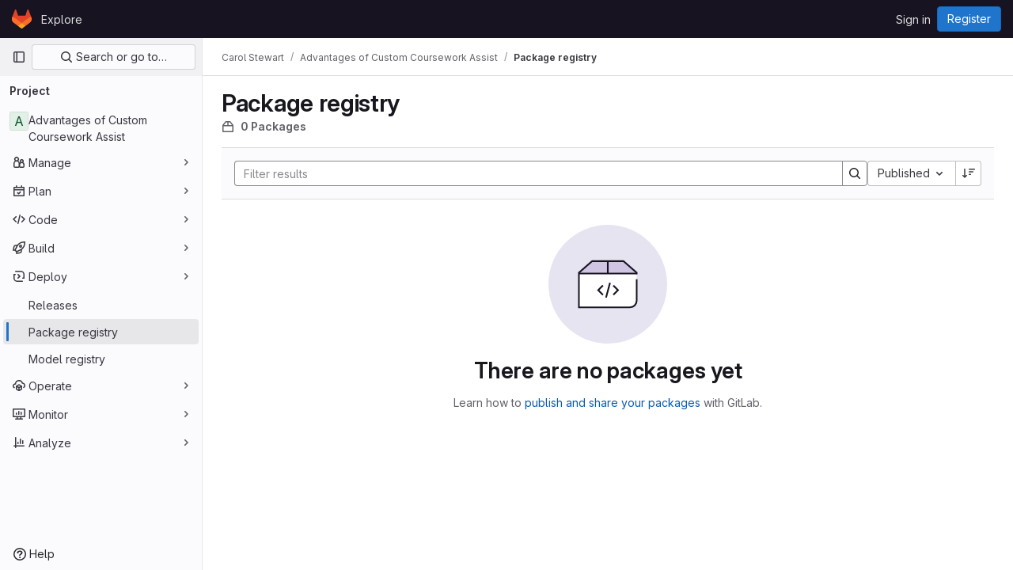

--- FILE ---
content_type: text/javascript; charset=utf-8
request_url: https://repo.getmonero.org/assets/webpack/commons-pages.groups.harbor.repositories-pages.groups.infrastructure_registry.index-pages.groups.pac-c6a27c85.612259d3.chunk.js
body_size: 13974
content:
(this.webpackJsonp=this.webpackJsonp||[]).push([[38,28,103],{"+p8b":function(t,e){t.exports=function(t){return t&&t.length?t[0]:void 0}},"/eF7":function(t,e,n){var r=n("omPs"),i=n("LlRA"),s=n("1/+g"),o=n("LK1c"),a=n("qifX"),l=n("iNcF"),u=n("qmgT"),c=n("gO+Z"),d=n("mqi7"),h=n("1sa0"),p=n("5TiC"),g=n("ZB1U"),f=n("aYTY"),v=n("90A/"),m=n("z9/d"),y=n("P/Kr"),b=n("FBB6"),k=n("dOWE"),x=n("XCkn"),S=n("2rze"),T=n("/NDV"),w=n("UwPs"),A={};A["[object Arguments]"]=A["[object Array]"]=A["[object ArrayBuffer]"]=A["[object DataView]"]=A["[object Boolean]"]=A["[object Date]"]=A["[object Float32Array]"]=A["[object Float64Array]"]=A["[object Int8Array]"]=A["[object Int16Array]"]=A["[object Int32Array]"]=A["[object Map]"]=A["[object Number]"]=A["[object Object]"]=A["[object RegExp]"]=A["[object Set]"]=A["[object String]"]=A["[object Symbol]"]=A["[object Uint8Array]"]=A["[object Uint8ClampedArray]"]=A["[object Uint16Array]"]=A["[object Uint32Array]"]=!0,A["[object Error]"]=A["[object Function]"]=A["[object WeakMap]"]=!1,t.exports=function t(e,n,I,_,B,O){var j,C=1&n,$=2&n,V=4&n;if(I&&(j=B?I(e,_,B,O):I(e)),void 0!==j)return j;if(!x(e))return e;var q=y(e);if(q){if(j=f(e),!C)return u(e,j)}else{var P=g(e),F="[object Function]"==P||"[object GeneratorFunction]"==P;if(b(e))return l(e,C);if("[object Object]"==P||"[object Arguments]"==P||F&&!B){if(j=$||F?{}:m(e),!C)return $?d(e,a(j,e)):c(e,o(j,e))}else{if(!A[P])return B?e:{};j=v(e,P,C)}}O||(O=new r);var L=O.get(e);if(L)return L;O.set(e,j),S(e)?e.forEach((function(r){j.add(t(r,n,I,r,e,O))})):k(e)&&e.forEach((function(r,i){j.set(i,t(r,n,I,i,e,O))}));var D=q?void 0:(V?$?p:h:$?w:T)(e);return i(D||e,(function(r,i){D&&(r=e[i=r]),s(j,i,t(r,n,I,i,e,O))})),j}},"1fc5":function(t,e,n){"use strict";n.d(e,"a",(function(){return s}));var r=n("Pyw5");const i={name:"GlButtonGroup",props:{vertical:{type:Boolean,required:!1,default:!1}}};const s=n.n(r)()({render:function(){var t=this.$createElement;return(this._self._c||t)("div",this._g({class:this.vertical?"gl-button-group-vertical btn-group-vertical":"gl-button-group btn-group",attrs:{role:"group"}},this.$listeners),[this._t("default")],2)},staticRenderFns:[]},void 0,i,void 0,!1,void 0,!1,void 0,void 0,void 0)},"2Z5c":function(t,e,n){"use strict";n.d(e,"a",(function(){return S}));var r=n("VNnR"),i=n.n(r),s=n("l9Jy"),o=n.n(s),a=n("onSc"),l=n("lHJB"),u=n("s1D3"),c=n("t1Vs"),d=n("e67P"),h=n("Qog8"),p=n("5Hgz"),g=n("FzbX"),f=n("Pyw5"),v=n.n(f);const m={name:"GlFilteredSearchTerm",components:{GlFilteredSearchTokenSegment:p.a,GlToken:d.a},inject:["termsAsTokens"],inheritAttrs:!1,props:{availableTokens:{type:Array,required:!0},active:{type:Boolean,required:!1,default:!1},value:{type:Object,required:!1,default:()=>({data:""})},placeholder:{type:String,required:!1,default:""},searchInputAttributes:{type:Object,required:!1,default:()=>({})},isLastToken:{type:Boolean,required:!1,default:!1},currentValue:{type:Array,required:!1,default:()=>[]},cursorPosition:{type:String,required:!1,default:"end",validator:t=>["start","end"].includes(t)},searchTextOptionLabel:{type:String,required:!1,default:g.m.title},viewOnly:{type:Boolean,required:!1,default:!1}},computed:{showInput(){return this.termsAsTokens()||Boolean(this.placeholder)},showToken(){return this.termsAsTokens()&&Boolean(this.value.data)},suggestedTokens(){const t=this.availableTokens.filter(t=>Object(g.h)(t.title,this.value.data));return this.termsAsTokens()&&this.value.data&&t.push({...g.m,title:this.searchTextOptionLabel}),t.map(g.n)},internalValue:{get(){return this.value.data},set(t){this.$emit("input",{data:t})}},eventListeners(){return this.viewOnly?{}:{mousedown:this.stopMousedownOnCloseButton,close:this.destroyByClose}}},methods:{onBackspace(){this.$emit("destroy",{intent:g.a})},stopMousedownOnCloseButton(t){t.target.closest(g.c)&&Object(h.k)(t)},destroyByClose(){this.$emit("destroy")},onComplete(t){t===g.b?this.$emit("complete"):this.$emit("replace",{type:t})}}};const y=v()({render:function(){var t=this,e=t.$createElement,n=t._self._c||e;return n("div",{staticClass:"gl-filtered-search-term gl-h-auto",attrs:{"data-testid":"filtered-search-term"}},[n("gl-filtered-search-token-segment",{ref:"segment",staticClass:"gl-filtered-search-term-token",attrs:{"is-term":"",active:t.active,"cursor-position":t.cursorPosition,"search-input-attributes":t.searchInputAttributes,"is-last-token":t.isLastToken,"current-value":t.currentValue,"view-only":t.viewOnly,options:t.suggestedTokens},on:{activate:function(e){return t.$emit("activate")},deactivate:function(e){return t.$emit("deactivate")},complete:t.onComplete,backspace:t.onBackspace,submit:function(e){return t.$emit("submit")},split:function(e){return t.$emit("split",e)},previous:function(e){return t.$emit("previous")},next:function(e){return t.$emit("next")}},scopedSlots:t._u([{key:"view",fn:function(e){var r=e.label;return[t.showToken?n("gl-token",t._g({class:{"gl-cursor-pointer":!t.viewOnly},attrs:{"view-only":t.viewOnly}},t.eventListeners),[t._v(t._s(t.value.data))]):t.showInput?n("input",t._b({staticClass:"gl-filtered-search-term-input",class:{"gl-bg-gray-10":t.viewOnly},attrs:{placeholder:t.placeholder,"aria-label":r,readonly:t.viewOnly,"data-testid":"filtered-search-term-input"},on:{focusin:function(e){return t.$emit("activate")},focusout:function(e){return t.$emit("deactivate")}}},"input",t.searchInputAttributes,!1)):[t._v(t._s(t.value.data))]]}}]),model:{value:t.internalValue,callback:function(e){t.internalValue=e},expression:"internalValue"}})],1)},staticRenderFns:[]},void 0,m,void 0,!1,void 0,!1,void 0,void 0,void 0);let b=0;function k(){return[Object(g.d)()]}const x={name:"GlFilteredSearch",components:{GlSearchBoxByClick:c.a,GlIcon:u.a,PortalTarget:a.PortalTarget},directives:{GlTooltip:l.a},provide(){return b+=1,this.portalName="filters_portal_"+b,{portalName:this.portalName,alignSuggestions:t=>this.alignSuggestions(t),suggestionsListClass:()=>this.suggestionsListClass,termsAsTokens:()=>this.termsAsTokens}},inheritAttrs:!1,props:{value:{required:!1,type:Array,default:()=>[]},availableTokens:{type:Array,required:!1,default:()=>[],validator(t){if(!t.__v_raw)return!0;const e=Array.isArray(t)&&t.every(t=>{let{token:e}=t;return e.__v_skip});return e||console.warn("You are using Vue3. In Vue3 each token component passed to filtered search must be wrapped into markRaw"),e}},placeholder:{type:String,required:!1,default:"Search"},clearButtonTitle:{type:String,required:!1,default:"Clear"},historyItems:{type:Array,required:!1,default:null},suggestionsListClass:{type:[String,Array,Object],required:!1,default:null},showFriendlyText:{type:Boolean,required:!1,default:!1},searchButtonAttributes:{type:Object,required:!1,default:()=>({})},searchInputAttributes:{type:Object,required:!1,default:()=>({})},viewOnly:{type:Boolean,required:!1,default:!1},termsAsTokens:{type:Boolean,required:!1,default:!1},searchTextOptionLabel:{type:String,required:!1,default:g.m.title},showSearchButton:{type:Boolean,required:!1,default:!0}},data:()=>({tokens:k(),activeTokenIdx:null,suggestionsStyle:{},intendedCursorPosition:"end"}),computed:{activeToken(){return this.tokens[this.activeTokenIdx]},appliedTokens(){return this.tokens.filter(t=>!Object(g.g)(t))},lastTokenIdx(){return this.tokens.length-1},isLastTokenActive(){return this.activeTokenIdx===this.lastTokenIdx},hasValue(){return this.tokens.length>1||""!==this.tokens[0].value.data},termPlaceholder(){return this.hasValue?null:this.placeholder},currentAvailableTokens(){return this.availableTokens.filter(t=>!t.disabled&&(!t.unique||!this.tokens.find(e=>e.type===t.type)))}},watch:{tokens:{handler(){0!==this.tokens.length&&this.isLastTokenEmpty()||this.viewOnly||this.tokens.push(Object(g.d)()),this.$emit("input",this.tokens)},deep:!0,immediate:!0},value:{handler(t,e){if(!i()(t,e)){const e=t.length?t:k();this.applyNewValue(o()(e))}},deep:!0,immediate:!0}},methods:{applyNewValue(t){this.tokens=Object(g.i)(t)?Object(g.e)(t,this.termsAsTokens):t},isActiveToken(t){return this.activeTokenIdx===t},isLastToken(t){return null===this.activeTokenIdx&&t===this.lastTokenIdx},isLastTokenEmpty(){return Object(g.g)(this.tokens[this.lastTokenIdx])},getTokenEntry(t){return this.availableTokens.find(e=>e.type===t)},getTokenComponent(t){var e;return(null===(e=this.getTokenEntry(t))||void 0===e?void 0:e.token)||y},getTokenClassList(t){return{"gl-filtered-search-item":!0,"gl-filtered-search-last-item":this.isLastToken(t)&&!this.viewOnly}},activate(t){this.viewOnly||(this.activeTokenIdx=t)},activatePreviousToken(){this.activeTokenIdx>0&&(this.activeTokenIdx-=1,this.intendedCursorPosition="end")},activateNextToken(){this.activeTokenIdx<this.value.length&&(this.activeTokenIdx+=1,this.intendedCursorPosition="start")},alignSuggestions(t){const e=t.getBoundingClientRect().left,n=this.$el.getBoundingClientRect().left,r=`translateX(${Math.floor(e-n)}px)`;this.suggestionsStyle={transform:r}},deactivate(t){this.intendedCursorPosition="end";const e=this.tokens.indexOf(t);-1!==e&&this.activeTokenIdx===e&&(this.isLastTokenEmpty()||this.tokens.push(Object(g.d)()),!this.isLastTokenActive&&Object(g.g)(this.activeToken)&&this.tokens.splice(e,1),this.activeTokenIdx=null)},destroyToken(t){let{intent:e}=arguments.length>1&&void 0!==arguments[1]?arguments[1]:{};1!==this.tokens.length&&(this.tokens.splice(t,1),e===g.a?this.activeTokenIdx=Math.max(t-1,0):t<this.activeTokenIdx?this.activeTokenIdx-=1:t===this.activeTokenIdx&&(this.activeTokenIdx=null))},replaceToken(t,e){this.$set(this.tokens,t,Object(g.f)({...e,value:{data:"",...e.value}})),this.activeTokenIdx=t},createTokens(t){let e=arguments.length>1&&void 0!==arguments[1]?arguments[1]:[""];if(!this.isLastTokenActive&&1===e.length&&""===e[0])return void(this.activeTokenIdx=this.lastTokenIdx);const n=e.map(t=>Object(g.d)(t));this.tokens.splice(t+1,0,...n),this.activeTokenIdx=t+e.length},completeToken(){this.activeTokenIdx===this.lastTokenIdx-1?this.activeTokenIdx=this.lastTokenIdx:this.activeTokenIdx=null},submit(){this.$emit("submit",Object(g.j)(o()(this.tokens)))}}};const S=v()({render:function(){var t=this,e=t.$createElement,n=t._self._c||e;return n("gl-search-box-by-click",t._b({attrs:{value:t.tokens,"history-items":t.historyItems,clearable:t.hasValue,"search-button-attributes":t.searchButtonAttributes,"show-search-button":t.showSearchButton,disabled:t.viewOnly,"data-testid":"filtered-search-input"},on:{submit:t.submit,input:t.applyNewValue,"history-item-selected":function(e){return t.$emit("history-item-selected",e)},clear:function(e){return t.$emit("clear")},"clear-history":function(e){return t.$emit("clear-history")}},scopedSlots:t._u([{key:"history-item",fn:function(e){return[t._t("history-item",null,null,e)]}},{key:"input",fn:function(){return[n("div",{staticClass:"gl-filtered-search-scrollable-container",class:{"gl-filtered-search-scrollable-container-with-search-button":t.showSearchButton,"!gl-bg-gray-10 !gl-shadow-inner-1-gray-100":t.viewOnly}},[n("div",{staticClass:"gl-filtered-search-scrollable"},t._l(t.tokens,(function(e,r){return n(t.getTokenComponent(e.type),{key:e.id,ref:"tokens",refInFor:!0,tag:"component",class:t.getTokenClassList(r),attrs:{config:t.getTokenEntry(e.type),active:t.activeTokenIdx===r,"cursor-position":t.intendedCursorPosition,"available-tokens":t.currentAvailableTokens,"current-value":t.tokens,index:r,placeholder:t.termPlaceholder,"show-friendly-text":t.showFriendlyText,"search-input-attributes":t.searchInputAttributes,"view-only":t.viewOnly,"is-last-token":t.isLastToken(r),"search-text-option-label":t.searchTextOptionLabel,"applied-tokens":t.appliedTokens},on:{activate:function(e){return t.activate(r)},deactivate:function(n){return t.deactivate(e)},destroy:function(e){return t.destroyToken(r,e)},replace:function(e){return t.replaceToken(r,e)},complete:t.completeToken,submit:t.submit,split:function(e){return t.createTokens(r,e)},previous:t.activatePreviousToken,next:t.activateNextToken},model:{value:e.value,callback:function(n){t.$set(e,"value",n)},expression:"token.value"}})})),1)]),t._v(" "),n("portal-target",{key:t.activeTokenIdx,ref:"menu",style:t.suggestionsStyle,attrs:{name:t.portalName,slim:""}})]},proxy:!0}],null,!0)},"gl-search-box-by-click",t.$attrs,!1))},staticRenderFns:[]},void 0,x,void 0,!1,void 0,!1,void 0,void 0,void 0)},"2rze":function(t,e,n){var r=n("9s1C"),i=n("wJPF"),s=n("Uc6l"),o=s&&s.isSet,a=o?i(o):r;t.exports=a},"5Hgz":function(t,e,n){"use strict";n.d(e,"a",(function(){return f}));var r=n("gAdM"),i=n.n(r),s=n("onSc"),o=n("XBTk"),a=n("Mi8i"),l=n("FzbX"),u=n("Pyw5"),c=n.n(u);const d={name:"GlFilteredSearchSuggestionList",inject:["suggestionsListClass","termsAsTokens"],provide(){return{filteredSearchSuggestionListInstance:this}},props:{initialValue:{required:!1,validator:()=>!0,default:null}},data:()=>({activeIdx:-1,registeredItems:[]}),computed:{initialActiveIdx(){return this.registeredItems.findIndex(t=>this.valuesMatch(t.value,this.initialValue))},initialActiveItem(){return this.registeredItems[this.initialActiveIdx]},activeItem(){return this.termsAsTokens()||-2!==this.activeIdx?-1===this.activeIdx?this.initialActiveItem:this.registeredItems[this.activeIdx]:null},listClasses(){return[this.suggestionsListClass(),"dropdown-menu gl-filtered-search-suggestion-list"]}},watch:{initialValue(){this.activeIdx=-1}},methods:{valuesMatch:(t,e)=>null!=t&&null!=e&&("string"==typeof t&&"string"==typeof e?t.toLowerCase()===e.toLowerCase():t===e),register(t){this.registeredItems.push(t)},unregister(t){const e=this.registeredItems.indexOf(t);-1!==e&&(this.registeredItems.splice(e,1),e===this.activeIdx&&(this.activeIdx=-1))},nextItem(){this.termsAsTokens()?this.stepItem(1):this.stepItem(1,this.registeredItems.length-1)},prevItem(){this.termsAsTokens()?this.stepItem(-1):this.stepItem(-1,0)},stepItem(t,e){if(this.termsAsTokens()||this.activeIdx!==e&&(-1!==this.activeIdx||this.initialActiveIdx!==e)){const e=-1===this.activeIdx?this.initialActiveIdx:this.activeIdx;this.activeIdx=Object(l.l)(e,t,this.registeredItems.length)}else this.activeIdx=-2},getValue(){return this.activeItem?this.activeItem.value:null}}};const h=c()({render:function(){var t=this.$createElement;return(this._self._c||t)("ul",{class:this.listClasses},[this._t("default")],2)},staticRenderFns:[]},void 0,d,void 0,!1,void 0,!1,void 0,void 0,void 0),p=t=>(t=>{var e,n;return"Symbol(Fragment)"===(null==t||null===(e=t.type)||void 0===e||null===(n=e.toString)||void 0===n?void 0:n.call(e))})(t)?Array.isArray(t.children)?t.children.every(p):p(t.children):!!(t=>{var e,n;return"Symbol(Comment)"===(null==t||null===(e=t.type)||void 0===e||null===(n=e.toString)||void 0===n?void 0:n.call(e))})(t);const g={name:"GlFilteredSearchTokenSegment",components:{Portal:s.Portal,GlFilteredSearchSuggestionList:h,GlFilteredSearchSuggestion:a.a},inject:["portalName","alignSuggestions","termsAsTokens"],inheritAttrs:!1,props:{active:{type:Boolean,required:!1,default:!1},isTerm:{type:Boolean,required:!1,default:!1},label:{type:String,required:!1,default:"Search"},multiSelect:{type:Boolean,required:!1,default:!1},options:{type:Array,required:!1,default:()=>null},optionTextField:{type:String,required:!1,default:"title"},customInputKeydownHandler:{type:Function,required:!1,default:()=>()=>!1},value:{required:!0,validator:()=>!0},searchInputAttributes:{type:Object,required:!1,default:()=>({})},isLastToken:{type:Boolean,required:!1,default:!1},currentValue:{type:Array,required:!1,default:()=>[]},cursorPosition:{type:String,required:!1,default:"end",validator:t=>["start","end"].includes(t)},viewOnly:{type:Boolean,required:!1,default:!1}},data(){return{fallbackValue:this.value}},computed:{hasTermSuggestion(){return!!this.termsAsTokens()&&(!!this.options&&this.options.some(t=>{let{value:e}=t;return e===l.b}))},matchingOption(){var t;return null===(t=this.options)||void 0===t?void 0:t.find(t=>t.value===this.value)},nonMultipleValue(){return Array.isArray(this.value)?i()(this.value):this.value},inputValue:{get(){return this.isTerm?this.nonMultipleValue:this.matchingOption?this.matchingOption[this.optionTextField]:this.nonMultipleValue},set(t){this.$emit("input",t)}},hasOptionsOrSuggestions(){var t;return(null===(t=this.options)||void 0===t?void 0:t.length)||(t=>{if(!t)return!1;const e="function"==typeof t?t():t;return!(Array.isArray(e)?e.every(p):p(e))})(this.$slots.suggestions)},defaultSuggestedValue(){var t;if(!this.options)return this.nonMultipleValue;if(this.value){const t=this.getMatchingOptionForInputValue(this.inputValue)||this.getMatchingOptionForInputValue(this.inputValue,{loose:!0});return t?t.value:this.hasTermSuggestion?l.b:null}const e=this.options.find(t=>t.default);return e?e.value:this.isTerm||null===(t=this.options[0])||void 0===t?void 0:t.value},containerAttributes(){return this.isLastToken&&!this.active&&this.currentValue.length>1&&this.searchInputAttributes}},watch:{active:{immediate:!0,handler(t){t?this.activate():this.deactivate()}},inputValue(t){if(this.termsAsTokens())return;if(this.multiSelect)return;if("string"!=typeof t)return;const e=t.split('"').length%2==0;if(-1===t.indexOf(" ")||e)return;const[n,...r]=Object(l.k)(t).filter((t,e,n)=>Boolean(t)||e===n.length-1);this.$emit("input",n),r.length&&this.$emit("split",r)}},methods:{emitIfInactive(t){t.button!==o.c||this.active||(this.$emit("activate"),t.preventDefault())},getMatchingOptionForInputValue(t){var e;let{loose:n}=arguments.length>1&&void 0!==arguments[1]?arguments[1]:{loose:!1};return null===(e=this.options)||void 0===e?void 0:e.find(e=>n?Object(l.h)(e[this.optionTextField],t):e[this.optionTextField]===t)},activate(){this.fallbackValue=this.value,this.$nextTick(()=>{const{input:t}=this.$refs;t&&(t.focus(),t.scrollIntoView({block:"nearest",inline:"end"}),this.alignSuggestions(t),"start"===this.cursorPosition&&(null==t||t.setSelectionRange(0,0)))})},deactivate(){var t;this.options&&!this.isTerm&&(null===(t=this.matchingOption)||void 0===t?void 0:t.value)!==this.value&&this.$emit("input",this.fallbackValue)},applySuggestion(t){const e=this.termsAsTokens()?t:Object(l.o)(t);this.$emit("select",e),this.multiSelect||(this.$emit("input",e===l.b?this.inputValue:e),this.$emit("complete",e))},handleInputKeydown(t){const{key:e}=t,{suggestions:n,input:r}=this.$refs,i=null==n?void 0:n.getValue(),s={ArrowLeft:()=>{0===r.selectionStart&&(t.preventDefault(),this.$emit("previous"))},ArrowRight:()=>{r.selectionEnd===this.inputValue.length&&(t.preventDefault(),this.$emit("next"))},Backspace:()=>{""===this.inputValue&&(t.preventDefault(),this.$emit("backspace"))},Enter:()=>{t.preventDefault(),null!=i?this.applySuggestion(i):this.$emit("submit")},":":()=>{null!=i&&(t.preventDefault(),this.applySuggestion(i))},Escape:()=>{t.preventDefault(),this.$emit("complete")}},o={ArrowDown:()=>n.nextItem(),Down:()=>n.nextItem(),ArrowUp:()=>n.prevItem(),Up:()=>n.prevItem()};this.hasOptionsOrSuggestions&&Object.assign(s,o),Object.keys(s).includes(e)?s[e]():this.customInputKeydownHandler(t,{suggestedValue:i,inputValue:this.inputValue,applySuggestion:t=>this.applySuggestion(t)})},handleBlur(){this.multiSelect?this.$emit("complete"):this.active&&this.$emit("deactivate")}}};const f=c()({render:function(){var t=this,e=t.$createElement,n=t._self._c||e;return n("div",t._g(t._b({staticClass:"gl-filtered-search-token-segment",class:{"gl-filtered-search-token-segment-active":t.active,"!gl-cursor-text":t.viewOnly},attrs:{"data-testid":"filtered-search-token-segment"}},"div",t.containerAttributes,!1),t.viewOnly?{}:{mousedown:t.emitIfInactive}),[t.active?[t._t("before-input",null,null,{submitValue:t.applySuggestion}),t._v(" "),"checkbox"===t.searchInputAttributes.type?n("input",t._b({directives:[{name:"model",rawName:"v-model",value:t.inputValue,expression:"inputValue"}],ref:"input",staticClass:"gl-filtered-search-token-segment-input",attrs:{"data-testid":"filtered-search-token-segment-input","aria-label":t.label,readonly:t.viewOnly,type:"checkbox"},domProps:{checked:Array.isArray(t.inputValue)?t._i(t.inputValue,null)>-1:t.inputValue},on:{keydown:t.handleInputKeydown,blur:t.handleBlur,change:function(e){var n=t.inputValue,r=e.target,i=!!r.checked;if(Array.isArray(n)){var s=t._i(n,null);r.checked?s<0&&(t.inputValue=n.concat([null])):s>-1&&(t.inputValue=n.slice(0,s).concat(n.slice(s+1)))}else t.inputValue=i}}},"input",t.searchInputAttributes,!1)):"radio"===t.searchInputAttributes.type?n("input",t._b({directives:[{name:"model",rawName:"v-model",value:t.inputValue,expression:"inputValue"}],ref:"input",staticClass:"gl-filtered-search-token-segment-input",attrs:{"data-testid":"filtered-search-token-segment-input","aria-label":t.label,readonly:t.viewOnly,type:"radio"},domProps:{checked:t._q(t.inputValue,null)},on:{keydown:t.handleInputKeydown,blur:t.handleBlur,change:function(e){t.inputValue=null}}},"input",t.searchInputAttributes,!1)):n("input",t._b({directives:[{name:"model",rawName:"v-model",value:t.inputValue,expression:"inputValue"}],ref:"input",staticClass:"gl-filtered-search-token-segment-input",attrs:{"data-testid":"filtered-search-token-segment-input","aria-label":t.label,readonly:t.viewOnly,type:t.searchInputAttributes.type},domProps:{value:t.inputValue},on:{keydown:t.handleInputKeydown,blur:t.handleBlur,input:function(e){e.target.composing||(t.inputValue=e.target.value)}}},"input",t.searchInputAttributes,!1)),t._v(" "),n("portal",{key:"operator-"+t._uid,attrs:{to:t.portalName}},[t.hasOptionsOrSuggestions?n("gl-filtered-search-suggestion-list",{key:"operator-"+t._uid,ref:"suggestions",attrs:{"initial-value":t.defaultSuggestedValue},on:{suggestion:t.applySuggestion}},[t.options?t._l(t.options,(function(e,r){return n("gl-filtered-search-suggestion",{key:e.value+"-"+r,attrs:{value:e.value,"icon-name":e.icon}},[t._t("option",(function(){return[e.component?[n(e.component,{tag:"component",attrs:{option:e}})]:[t._v("\n                "+t._s(e[t.optionTextField])+"\n              ")]]}),null,{option:e})],2)})):t._t("suggestions")],2):t._e()],1)]:t._t("view",(function(){return[t._v(t._s(t.inputValue))]}),null,{label:t.label,inputValue:t.inputValue})],2)},staticRenderFns:[]},void 0,g,void 0,!1,void 0,!1,void 0,void 0,void 0)},"90A/":function(t,e,n){var r=n("TXW/"),i=n("p1dg"),s=n("zPTW"),o=n("VYh0"),a=n("b/GH");t.exports=function(t,e,n){var l=t.constructor;switch(e){case"[object ArrayBuffer]":return r(t);case"[object Boolean]":case"[object Date]":return new l(+t);case"[object DataView]":return i(t,n);case"[object Float32Array]":case"[object Float64Array]":case"[object Int8Array]":case"[object Int16Array]":case"[object Int32Array]":case"[object Uint8Array]":case"[object Uint8ClampedArray]":case"[object Uint16Array]":case"[object Uint32Array]":return a(t,n);case"[object Map]":return new l;case"[object Number]":case"[object String]":return new l(t);case"[object RegExp]":return s(t);case"[object Set]":return new l;case"[object Symbol]":return o(t)}}},"9s1C":function(t,e,n){var r=n("ZB1U"),i=n("QA6A");t.exports=function(t){return i(t)&&"[object Set]"==r(t)}},FzbX:function(t,e,n){"use strict";n.d(e,"a",(function(){return d})),n.d(e,"b",(function(){return c})),n.d(e,"c",(function(){return h})),n.d(e,"d",(function(){return S})),n.d(e,"e",(function(){return T})),n.d(e,"f",(function(){return x})),n.d(e,"g",(function(){return p})),n.d(e,"h",(function(){return w})),n.d(e,"i",(function(){return v})),n.d(e,"j",(function(){return g})),n.d(e,"k",(function(){return I})),n.d(e,"l",(function(){return m})),n.d(e,"m",(function(){return A})),n.d(e,"n",(function(){return y})),n.d(e,"o",(function(){return _}));var r=n("bta6"),i=n.n(r),s=n("gAdM"),o=n.n(s),a=n("lx39"),l=n.n(a),u=n("/CIc");const c="filtered-search-term",d="intent-activate-previous",h=".gl-token-close";function p(t){return t.type===c&&""===t.value.data.trim()}function g(t){const e=[];return t.forEach(t=>{p(t)||(t.type!==c?e.push({...t}):e.length>0&&"string"==typeof e[e.length-1]?e[e.length-1]+=" "+t.value.data:e.push(t.value.data))}),e}function f(t){Array.isArray(t),0}function v(t){return"string"==typeof t||(f(t),t.some(t=>"string"==typeof t||!t.id))}function m(t,e,n){if(0===e)return t;let r;return r=t>=0&&t<n?t:e>0?-1:n,Object(u.d)(r+e,n)}function y(t){let{icon:e,title:n,type:r,optionComponent:i}=t;return{icon:e,title:n,value:r,component:i}}let b=0;const k=()=>{const t="token-"+b;return b+=1,t};function x(t){return t.id?t:{...t,id:k()}}function S(){let t=arguments.length>0&&void 0!==arguments[0]?arguments[0]:"";return{id:k(),type:c,value:{data:t}}}function T(t){let e=arguments.length>1&&void 0!==arguments[1]&&arguments[1];f(t);const n=Array.isArray(t)?t:[t];return n.reduce((t,n)=>{if("string"==typeof n)if(e){const e=n.trim();e&&t.push(S(e))}else{n.split(" ").filter(Boolean).forEach(e=>t.push(S(e)))}else t.push(x(n));return t},[])}function w(t,e){return t.toLowerCase().includes(e.toLowerCase())}const A={type:c,icon:"title",title:"Search for this text"};function I(t){if("'"===i()(t)&&"'"===o()(t))return[t];if('"'===i()(t)&&'"'===o()(t))return[t];const e=t.split(" "),n=[];let r=!1,s="";for(;e.length;){const t=e.shift();if(-1===t.indexOf('"'))r?s+=" "+t:n.push(t);else{const[i,o]=t.split('"',2);r?(r=!1,s+=` ${i}"`,n.push(s),s="",o.length&&e.unshift(o)):(r=!0,i.length&&n.push(i),s='"'+o)}}return n}function _(t){if(!l()(t))return t;if(!t.includes(" "))return t;return["'",'"'].some(e=>i()(t)===e&&o()(t)===e)?t:`"${t}"`}},LK1c:function(t,e,n){var r=n("xJuT"),i=n("/NDV");t.exports=function(t,e){return t&&r(e,i(e),t)}},Mi8i:function(t,e,n){"use strict";n.d(e,"a",(function(){return a}));var r=n("wP8z"),i=n("Pyw5"),s=n.n(i);const o={name:"GlFilteredSearchSuggestion",components:{GlDropdownItem:r.a},inject:["filteredSearchSuggestionListInstance"],inheritAttrs:!1,props:{value:{required:!0,validator:()=>!0}},computed:{isActive(){return this.filteredSearchSuggestionListInstance.activeItem===this}},watch:{isActive(t){t&&window.requestAnimationFrame(()=>{var t,e;null===(t=this.$refs.item)||void 0===t||null===(e=t.$el)||void 0===e||e.scrollIntoView({block:"nearest",inline:"end"})})}},created(){this.filteredSearchSuggestionListInstance.register(this)},beforeDestroy(){this.filteredSearchSuggestionListInstance.unregister(this)},methods:{emitValue(){this.filteredSearchSuggestionListInstance.$emit("suggestion",this.value)}}};const a=s()({render:function(){var t=this,e=t.$createElement;return(t._self._c||e)("gl-dropdown-item",t._b({ref:"item",staticClass:"gl-filtered-search-suggestion",class:{"gl-filtered-search-suggestion-active":t.isActive},attrs:{"data-testid":"filtered-search-suggestion",tabindex:"-1",href:"#"},nativeOn:{mousedown:function(e){return e.preventDefault(),t.emitValue.apply(null,arguments)}}},"gl-dropdown-item",t.$attrs,!1),[t._t("default")],2)},staticRenderFns:[]},void 0,o,void 0,!1,void 0,!1,void 0,void 0,void 0)},VYh0:function(t,e,n){var r=n("aCzx"),i=r?r.prototype:void 0,s=i?i.valueOf:void 0;t.exports=function(t){return s?Object(s.call(t)):{}}},aYTY:function(t,e){var n=Object.prototype.hasOwnProperty;t.exports=function(t){var e=t.length,r=new t.constructor(e);return e&&"string"==typeof t[0]&&n.call(t,"index")&&(r.index=t.index,r.input=t.input),r}},bta6:function(t,e,n){t.exports=n("+p8b")},dOWE:function(t,e,n){var r=n("w9hk"),i=n("wJPF"),s=n("Uc6l"),o=s&&s.isMap,a=o?i(o):r;t.exports=a},dsLq:function(t,e,n){"use strict";n.d(e,"a",(function(){return a}));var r=n("4lAS"),i=n("Pyw5"),s=n.n(i);const o={name:"GlEmptyState",components:{GlButton:r.a},props:{title:{type:String,required:!1,default:null},svgPath:{type:String,required:!1,default:null},svgHeight:{type:Number,required:!1,default:144},description:{type:String,required:!1,default:null},primaryButtonLink:{type:String,required:!1,default:null},primaryButtonText:{type:String,required:!1,default:null},secondaryButtonLink:{type:String,required:!1,default:null},secondaryButtonText:{type:String,required:!1,default:null},compact:{type:Boolean,required:!1,default:!1},invertInDarkMode:{type:Boolean,required:!1,default:!0},contentClass:{type:[Array,String,Object],required:!1,default:()=>[]}},computed:{height(){return this.shouldPreventImageReflow?this.svgHeight:null},shouldPreventImageReflow(){return Boolean(this.svgHeight)},shouldRenderPrimaryButton(){return Boolean(this.primaryButtonLink&&this.primaryButtonText)},shouldRenderSecondaryButton(){return Boolean(this.secondaryButtonLink&&this.secondaryButtonText)},contentClasses(){return[this.compact?"gl-grow gl-basis-0 gl-px-4":"gl-m-auto gl-p-5",this.contentClass]}}};const a=s()({render:function(){var t=this,e=t.$createElement,n=t._self._c||e;return n("section",{staticClass:"gl-flex",class:{"gl-empty-state gl-flex-col gl-text-center":!t.compact,"gl-flex-row":t.compact}},[n("div",{class:{"gl-hidden gl-px-4 sm:gl-block":t.compact,"gl-max-w-full":!t.compact}},[t.svgPath?n("img",{staticClass:"gl-max-w-full",class:{"gl-dark-invert-keep-hue":t.invertInDarkMode},attrs:{src:t.svgPath,alt:"",height:t.height}}):t._e()]),t._v(" "),n("div",{staticClass:"gl-empty-state-content gl-mx-auto gl-my-0",class:t.contentClasses,attrs:{"data-testid":"gl-empty-state-content"}},[t._t("title",(function(){return[n("h1",{staticClass:"gl-mb-0 gl-mt-0 gl-text-size-h-display gl-leading-36",class:t.compact?"h5":"h4"},[t._v("\n        "+t._s(t.title)+"\n      ")])]})),t._v(" "),t.description||t.$scopedSlots.description?n("p",{ref:"description",staticClass:"gl-mb-0 gl-mt-4 gl-text-subtle"},[t._t("description",(function(){return[t._v("\n        "+t._s(t.description)+"\n      ")]}))],2):t._e(),t._v(" "),n("div",{staticClass:"gl-mt-5 gl-flex gl-flex-wrap",class:{"gl-justify-center":!t.compact}},[t._t("actions",(function(){return[t.shouldRenderPrimaryButton?n("gl-button",{staticClass:"gl-mb-3",class:t.compact?"gl-mr-3":"gl-mx-2",attrs:{variant:"confirm",href:t.primaryButtonLink}},[t._v(t._s(t.primaryButtonText))]):t._e(),t._v(" "),t.shouldRenderSecondaryButton?n("gl-button",{staticClass:"gl-mb-3 gl-mr-3",class:{"!gl-mx-2":!t.compact},attrs:{href:t.secondaryButtonLink}},[t._v(t._s(t.secondaryButtonText)+"\n        ")]):t._e()]}))],2)],2)])},staticRenderFns:[]},void 0,o,void 0,!1,void 0,!1,void 0,void 0,void 0)},gAdM:function(t,e){t.exports=function(t){var e=null==t?0:t.length;return e?t[e-1]:void 0}},"gO+Z":function(t,e,n){var r=n("xJuT"),i=n("7LQ5");t.exports=function(t,e){return r(t,i(t),e)}},gfjv:function(t,e,n){"use strict";n("B++/"),n("z6RN"),n("47t/"),n("RFHG"),n("xuo1"),n("3UXl"),n("iyoE"),n("UezY"),n("hG7+"),n("ZzK0"),n("BzOf"),n("v2fZ");var r=n("hZHc"),i=n("2Z5c"),s=n("opZT"),o=n("W4cT");var a={components:{GlSorting:r.a,GlFilteredSearch:i.a},props:{filters:{type:Array,required:!0},sorting:{type:Object,required:!0},tokens:{type:Array,required:!1,default:function(){return[]}},sortableFields:{type:Array,required:!0}},computed:{internalFilter:{get(){return this.filters},set(t){this.$emit("filter:changed",t)}},sortText(){var t=this;const e=this.sortableFields.find((function(e){return e.orderBy===t.sorting.orderBy}));return e?e.label:""},isSortAscending(){return"asc"===this.sorting.sort},baselineQueryStringFilters(){return this.tokens.reduce((function(t,e){return t[e.type]=null,t}),{})},sortDirectionData(){return this.isSortAscending?s.a.asc:s.a.desc},sortOptions(){return this.sortableFields.map((function({orderBy:t,label:e}){return{text:e,value:t}}))}},methods:{generateQueryData({sorting:t={},filter:e=[]}={}){const n={...this.baselineQueryStringFilters,...t,search:null,after:null,before:null};return e.forEach((function(t){if(t.type===o.d){var e;const r=null===(e=t.value.data)||void 0===e?void 0:e.trim();if(!r)return;Array.isArray(n.search)?n.search.push(r):n.search=[r]}else n[t.type]=t.value.data})),n},onDirectionChange(){const t=this.isSortAscending?"desc":"asc",e=this.generateQueryData({sorting:{...this.sorting,sort:t},filter:this.filters});this.$emit("sorting:changed",{sort:t}),this.$emit("query:changed",e)},onSortItemClick(t){const e=this.generateQueryData({sorting:{...this.sorting,orderBy:t},filter:this.filters});this.$emit("sorting:changed",{orderBy:t}),this.$emit("query:changed",e)},submitSearch(){const t=this.generateQueryData({sorting:this.sorting,filter:this.filters});this.$emit("filter:submit"),this.$emit("query:changed",t)},clearSearch(){const t=this.generateQueryData({sorting:this.sorting});this.$emit("filter:changed",[]),this.$emit("filter:submit"),this.$emit("query:changed",t)}}},l=n("tBpV"),u=Object(l.a)(a,(function(){var t=this,e=t._self._c;return e("div",{staticClass:"row-content-block gl-flex gl-flex-col gl-gap-3 md:gl-flex-row"},[e("gl-filtered-search",{staticClass:"gl-min-w-0 gl-grow",attrs:{placeholder:t.__("Filter results"),"available-tokens":t.tokens,"search-text-option-label":t.__("Search for this text"),"terms-as-tokens":""},on:{submit:t.submitSearch,clear:t.clearSearch},model:{value:t.internalFilter,callback:function(e){t.internalFilter=e},expression:"internalFilter"}}),t._v(" "),e("gl-sorting",{attrs:{"data-testid":"registry-sort-dropdown","dropdown-class":"gl-w-full",block:"",text:t.sortText,"is-ascending":t.isSortAscending,"sort-direction-tool-tip":t.sortDirectionData.tooltip,"sort-options":t.sortOptions,"sort-by":t.sorting.orderBy},on:{sortDirectionChange:t.onDirectionChange,sortByChange:t.onSortItemClick}})],1)}),[],!1,null,null,null);e.a=u.exports},hZHc:function(t,e,n){"use strict";n.d(e,"a",(function(){return h}));var r=n("lHJB"),i=n("4lAS"),s=n("1fc5"),o=n("crTv"),a=n("3fen"),l=n("EldY"),u=n("Pyw5"),c=n.n(u);const d={name:"GlSorting",components:{GlButton:i.a,GlButtonGroup:s.a,GlCollapsibleListbox:o.a},directives:{GlTooltip:r.a},props:{text:{type:String,required:!1,default:""},sortOptions:{type:Array,required:!1,default:()=>[],validator:t=>t.every(a.b)},sortBy:{type:[String,Number],required:!1,default:null},isAscending:{type:Boolean,required:!1,default:!1},sortDirectionToolTip:{type:String,required:!1,default:null},dropdownClass:{type:String,required:!1,default:""},dropdownToggleClass:{type:String,required:!1,default:""},sortDirectionToggleClass:{type:String,required:!1,default:""},block:{type:Boolean,required:!1,default:!1}},computed:{localSortDirection(){return this.isAscending?"sort-lowest":"sort-highest"},sortDirectionText(){return this.sortDirectionToolTip?this.sortDirectionToolTip:this.isAscending?Object(l.b)("GlSorting.sortAscending","Sort direction: ascending"):Object(l.b)("GlSorting.sortDescending","Sort direction: descending")}},methods:{toggleSortDirection(){const t=!this.isAscending;this.$emit("sortDirectionChange",t)},onSortByChanged(t){this.$emit("sortByChange",t)}}};const h=c()({render:function(){var t=this,e=t.$createElement,n=t._self._c||e;return n("gl-button-group",{staticClass:"gl-sorting"},[n("gl-collapsible-listbox",{class:t.dropdownClass,attrs:{"toggle-text":t.text,items:t.sortOptions,selected:t.sortBy,"toggle-class":t.dropdownToggleClass,placement:"bottom-end",block:t.block},on:{select:t.onSortByChanged}}),t._v(" "),n("gl-button",{directives:[{name:"gl-tooltip",rawName:"v-gl-tooltip"}],class:["sorting-direction-button",t.sortDirectionToggleClass],attrs:{title:t.sortDirectionText,icon:t.localSortDirection,"aria-label":t.sortDirectionText},on:{click:t.toggleSortDirection}})],1)},staticRenderFns:[]},void 0,d,void 0,!1,void 0,!1,void 0,void 0,void 0)},l9Jy:function(t,e,n){var r=n("/eF7");t.exports=function(t){return r(t,5)}},mqi7:function(t,e,n){var r=n("xJuT"),i=n("zOYv");t.exports=function(t,e){return r(t,i(t),e)}},onSc:function(t,e,n){"use strict";
/*! 
  * portal-vue © Thorsten Lünborg, 2019 
  * 
  * Version: 2.1.7
  * 
  * LICENCE: MIT 
  * 
  * https://github.com/linusborg/portal-vue
  * 
 */Object.defineProperty(e,"__esModule",{value:!0});var r,i=(r=n("ewH8"))&&"object"==typeof r&&"default"in r?r.default:r;function s(t){return(s="function"==typeof Symbol&&"symbol"==typeof Symbol.iterator?function(t){return typeof t}:function(t){return t&&"function"==typeof Symbol&&t.constructor===Symbol&&t!==Symbol.prototype?"symbol":typeof t})(t)}function o(t){return function(t){if(Array.isArray(t)){for(var e=0,n=new Array(t.length);e<t.length;e++)n[e]=t[e];return n}}(t)||function(t){if(Symbol.iterator in Object(t)||"[object Arguments]"===Object.prototype.toString.call(t))return Array.from(t)}(t)||function(){throw new TypeError("Invalid attempt to spread non-iterable instance")}()}var a="undefined"!=typeof window;function l(t,e){return e.reduce((function(e,n){return t.hasOwnProperty(n)&&(e[n]=t[n]),e}),{})}var u={},c={},d={},h=new(i.extend({data:function(){return{transports:u,targets:c,sources:d,trackInstances:a}},methods:{open:function(t){if(a){var e=t.to,n=t.from,r=t.passengers,o=t.order,l=void 0===o?1/0:o;if(e&&n&&r){var u,c={to:e,from:n,passengers:(u=r,Array.isArray(u)||"object"===s(u)?Object.freeze(u):u),order:l};-1===Object.keys(this.transports).indexOf(e)&&i.set(this.transports,e,[]);var d,h=this.$_getTransportIndex(c),p=this.transports[e].slice(0);-1===h?p.push(c):p[h]=c,this.transports[e]=(d=function(t,e){return t.order-e.order},p.map((function(t,e){return[e,t]})).sort((function(t,e){return d(t[1],e[1])||t[0]-e[0]})).map((function(t){return t[1]})))}}},close:function(t){var e=arguments.length>1&&void 0!==arguments[1]&&arguments[1],n=t.to,r=t.from;if(n&&(r||!1!==e)&&this.transports[n])if(e)this.transports[n]=[];else{var i=this.$_getTransportIndex(t);if(i>=0){var s=this.transports[n].slice(0);s.splice(i,1),this.transports[n]=s}}},registerTarget:function(t,e,n){a&&(this.trackInstances&&!n&&this.targets[t]&&console.warn("[portal-vue]: Target ".concat(t," already exists")),this.$set(this.targets,t,Object.freeze([e])))},unregisterTarget:function(t){this.$delete(this.targets,t)},registerSource:function(t,e,n){a&&(this.trackInstances&&!n&&this.sources[t]&&console.warn("[portal-vue]: source ".concat(t," already exists")),this.$set(this.sources,t,Object.freeze([e])))},unregisterSource:function(t){this.$delete(this.sources,t)},hasTarget:function(t){return!(!this.targets[t]||!this.targets[t][0])},hasSource:function(t){return!(!this.sources[t]||!this.sources[t][0])},hasContentFor:function(t){return!!this.transports[t]&&!!this.transports[t].length},$_getTransportIndex:function(t){var e=t.to,n=t.from;for(var r in this.transports[e])if(this.transports[e][r].from===n)return+r;return-1}}}))(u),p=1,g=i.extend({name:"portal",props:{disabled:{type:Boolean},name:{type:String,default:function(){return String(p++)}},order:{type:Number,default:0},slim:{type:Boolean},slotProps:{type:Object,default:function(){return{}}},tag:{type:String,default:"DIV"},to:{type:String,default:function(){return String(Math.round(1e7*Math.random()))}}},created:function(){var t=this;this.$nextTick((function(){h.registerSource(t.name,t)}))},mounted:function(){this.disabled||this.sendUpdate()},updated:function(){this.disabled?this.clear():this.sendUpdate()},beforeDestroy:function(){h.unregisterSource(this.name),this.clear()},watch:{to:function(t,e){e&&e!==t&&this.clear(e),this.sendUpdate()}},methods:{clear:function(t){var e={from:this.name,to:t||this.to};h.close(e)},normalizeSlots:function(){return this.$scopedSlots.default?[this.$scopedSlots.default]:this.$slots.default},normalizeOwnChildren:function(t){return"function"==typeof t?t(this.slotProps):t},sendUpdate:function(){var t=this.normalizeSlots();if(t){var e={from:this.name,to:this.to,passengers:o(t),order:this.order};h.open(e)}else this.clear()}},render:function(t){var e=this.$slots.default||this.$scopedSlots.default||[],n=this.tag;return e&&this.disabled?e.length<=1&&this.slim?this.normalizeOwnChildren(e)[0]:t(n,[this.normalizeOwnChildren(e)]):this.slim?t():t(n,{class:{"v-portal":!0},style:{display:"none"},key:"v-portal-placeholder"})}}),f=i.extend({name:"portalTarget",props:{multiple:{type:Boolean,default:!1},name:{type:String,required:!0},slim:{type:Boolean,default:!1},slotProps:{type:Object,default:function(){return{}}},tag:{type:String,default:"div"},transition:{type:[String,Object,Function]}},data:function(){return{transports:h.transports,firstRender:!0}},created:function(){var t=this;this.$nextTick((function(){h.registerTarget(t.name,t)}))},watch:{ownTransports:function(){this.$emit("change",this.children().length>0)},name:function(t,e){h.unregisterTarget(e),h.registerTarget(t,this)}},mounted:function(){var t=this;this.transition&&this.$nextTick((function(){t.firstRender=!1}))},beforeDestroy:function(){h.unregisterTarget(this.name)},computed:{ownTransports:function(){var t=this.transports[this.name]||[];return this.multiple?t:0===t.length?[]:[t[t.length-1]]},passengers:function(){return function(t){var e=arguments.length>1&&void 0!==arguments[1]?arguments[1]:{};return t.reduce((function(t,n){var r=n.passengers[0],i="function"==typeof r?r(e):n.passengers;return t.concat(i)}),[])}(this.ownTransports,this.slotProps)}},methods:{children:function(){return 0!==this.passengers.length?this.passengers:this.$scopedSlots.default?this.$scopedSlots.default(this.slotProps):this.$slots.default||[]},noWrapper:function(){var t=this.slim&&!this.transition;return t&&this.children().length>1&&console.warn("[portal-vue]: PortalTarget with `slim` option received more than one child element."),t}},render:function(t){var e=this.noWrapper(),n=this.children(),r=this.transition||this.tag;return e?n[0]:this.slim&&!r?t():t(r,{props:{tag:this.transition&&this.tag?this.tag:void 0},class:{"vue-portal-target":!0}},n)}}),v=0,m=["disabled","name","order","slim","slotProps","tag","to"],y=["multiple","transition"],b=i.extend({name:"MountingPortal",inheritAttrs:!1,props:{append:{type:[Boolean,String]},bail:{type:Boolean},mountTo:{type:String,required:!0},disabled:{type:Boolean},name:{type:String,default:function(){return"mounted_"+String(v++)}},order:{type:Number,default:0},slim:{type:Boolean},slotProps:{type:Object,default:function(){return{}}},tag:{type:String,default:"DIV"},to:{type:String,default:function(){return String(Math.round(1e7*Math.random()))}},multiple:{type:Boolean,default:!1},targetSlim:{type:Boolean},targetSlotProps:{type:Object,default:function(){return{}}},targetTag:{type:String,default:"div"},transition:{type:[String,Object,Function]}},created:function(){if("undefined"!=typeof document){var t=document.querySelector(this.mountTo);if(t){var e=this.$props;if(h.targets[e.name])e.bail?console.warn("[portal-vue]: Target ".concat(e.name," is already mounted.\n        Aborting because 'bail: true' is set")):this.portalTarget=h.targets[e.name];else{var n=e.append;if(n){var r="string"==typeof n?n:"DIV",i=document.createElement(r);t.appendChild(i),t=i}var s=l(this.$props,y);s.slim=this.targetSlim,s.tag=this.targetTag,s.slotProps=this.targetSlotProps,s.name=this.to,this.portalTarget=new f({el:t,parent:this.$parent||this,propsData:s})}}else console.error("[portal-vue]: Mount Point '".concat(this.mountTo,"' not found in document"))}},beforeDestroy:function(){var t=this.portalTarget;if(this.append){var e=t.$el;e.parentNode.removeChild(e)}t.$destroy()},render:function(t){if(!this.portalTarget)return console.warn("[portal-vue] Target wasn't mounted"),t();if(!this.$scopedSlots.manual){var e=l(this.$props,m);return t(g,{props:e,attrs:this.$attrs,on:this.$listeners,scopedSlots:this.$scopedSlots},this.$slots.default)}var n=this.$scopedSlots.manual({to:this.to});return Array.isArray(n)&&(n=n[0]),n||t()}});var k={install:function(t){var e=arguments.length>1&&void 0!==arguments[1]?arguments[1]:{};t.component(e.portalName||"Portal",g),t.component(e.portalTargetName||"PortalTarget",f),t.component(e.MountingPortalName||"MountingPortal",b)}};e.default=k,e.Portal=g,e.PortalTarget=f,e.MountingPortal=b,e.Wormhole=h},opZT:function(t,e,n){"use strict";n.d(e,"a",(function(){return i}));var r=n("/lV4");const i={disabled:{direction:null,tooltip:"",icon:"sort-highest"},desc:{direction:"desc",tooltip:Object(r.__)("Sort direction: Descending"),icon:"sort-highest"},asc:{direction:"asc",tooltip:Object(r.__)("Sort direction: Ascending"),icon:"sort-lowest"}}},p1dg:function(t,e,n){var r=n("TXW/");t.exports=function(t,e){var n=e?r(t.buffer):t.buffer;return new t.constructor(n,t.byteOffset,t.byteLength)}},qifX:function(t,e,n){var r=n("xJuT"),i=n("UwPs");t.exports=function(t,e){return t&&r(e,i(e),t)}},t1Vs:function(t,e,n){"use strict";n.d(e,"a",(function(){return p}));var r=n("lHJB"),i=n("3A1J"),s=n("4lAS"),o=n("Bo17"),a=n("XiQx"),l=n("PrLL"),u=n("Lb36"),c=n("Pyw5"),d=n.n(c);const h={name:"GlSearchBoxByClick",components:{GlClearIconButton:i.a,GlButton:s.a,GlFormInput:l.a,GlDisclosureDropdown:o.a,GlDisclosureDropdownItem:a.b,GlFormInputGroup:u.a},directives:{GlTooltip:r.a},props:{value:{required:!1,default:"",validator:()=>!0},historyItems:{type:Array,required:!1,default:null},placeholder:{type:String,required:!1,default:"Search"},clearable:{type:Boolean,required:!1,default:!0},disabled:{type:Boolean,required:!1,default:!1},recentSearchesHeader:{type:String,required:!1,default:"Recent searches"},clearButtonTitle:{type:String,required:!1,default:"Clear"},closeButtonTitle:{type:String,required:!1,default:"Close"},clearRecentSearchesText:{type:String,required:!1,default:"Clear recent searches"},noRecentSearchesText:{type:String,required:!1,default:"You don't have any recent searches"},tooltipContainer:{required:!1,default:!1,validator:t=>!1===t||"string"==typeof t||t instanceof HTMLElement},searchButtonAttributes:{type:Object,required:!1,default:()=>({})},showSearchButton:{type:Boolean,required:!1,default:!0}},data:()=>({currentValue:null,isFocused:!1}),computed:{inputAttributes(){const t={type:"search",placeholder:this.placeholder,...this.$attrs};return t["aria-label"]||(t["aria-label"]=t.placeholder),t},hasValue(){return Boolean(this.currentValue)}},watch:{value:{handler(t){this.currentValue=t},immediate:!0},currentValue(t){t!==this.value&&this.$emit("input",t)}},methods:{search(t){this.$emit("submit",t)},selectHistoryItem(t){this.currentValue=t,this.$emit("history-item-selected",t),setTimeout(()=>{document.activeElement.blur()})},clearInput(){this.currentValue="",this.$emit("clear"),this.$refs.input&&this.$refs.input.$el.focus()},emitClearHistory(){this.$emit("clear-history")}}};const p=d()({render:function(){var t=this,e=t.$createElement,n=t._self._c||e;return n("gl-form-input-group",{staticClass:"gl-search-box-by-click",class:{"gl-search-box-by-click-with-search-button":t.showSearchButton},scopedSlots:t._u([t.historyItems?{key:"prepend",fn:function(){return[n("gl-disclosure-dropdown",{ref:"historyDropdown",staticClass:"gl-search-box-by-click-history",attrs:{icon:"history",category:"tertiary","toggle-text":"Toggle search history","text-sr-only":"","fluid-width":"",disabled:t.disabled,"aria-label":"Recent searches history"},scopedSlots:t._u([{key:"header",fn:function(){return[n("div",{staticClass:"gl-search-box-by-click-history-header gl-flex gl-min-h-8 gl-grow gl-items-center gl-border-b-1 gl-border-b-dropdown-divider !gl-p-4 gl-text-sm gl-font-bold gl-border-b-solid"},[t._v("\n          "+t._s(t.recentSearchesHeader)+"\n        ")])]},proxy:!0},t.historyItems.length?{key:"footer",fn:function(){return[n("div",{staticClass:"gl-flex gl-flex-col gl-border-t-1 gl-border-t-dropdown-divider gl-p-2 gl-border-t-solid"},[n("gl-button",{ref:"clearHistory",staticClass:"!gl-justify-start",attrs:{category:"tertiary"},on:{click:t.emitClearHistory}},[t._v("\n            "+t._s(t.clearRecentSearchesText)+"\n          ")])],1)]},proxy:!0}:null],null,!0)},[t._v(" "),t.historyItems.length?t._l(t.historyItems,(function(e,r){return n("gl-disclosure-dropdown-item",{key:r,staticClass:"gl-search-box-by-click-history-item",attrs:{"aria-label":"Select recent search: "+(e||"empty search")},on:{action:function(n){return t.selectHistoryItem(e)}},scopedSlots:t._u([{key:"list-item",fn:function(){return[t._t("history-item",(function(){return[t._v(t._s(e))]}),{historyItem:e})]},proxy:!0}],null,!0)})})):n("gl-disclosure-dropdown-item",{staticClass:"gl-px-4 gl-py-2 gl-text-sm gl-text-subtle",attrs:{"aria-label":"Select recent search: "+t.noRecentSearchesText}},[t._v("\n        "+t._s(t.noRecentSearchesText)+"\n      ")])],2)]},proxy:!0}:null,t.showSearchButton?{key:"append",fn:function(){return[n("gl-button",t._b({ref:"searchButton",staticClass:"gl-search-box-by-click-search-button",attrs:{category:"tertiary",icon:"search",disabled:t.disabled,"aria-label":"Search","data-testid":"search-button"},on:{click:function(e){return t.search(t.currentValue)}}},"gl-button",t.searchButtonAttributes,!1))]},proxy:!0}:null],null,!0)},[t._v(" "),t._t("input",(function(){return[n("gl-form-input",t._b({ref:"input",staticClass:"gl-search-box-by-click-input",class:{"!gl-rounded-base":!t.showSearchButton},attrs:{disabled:t.disabled},on:{focus:function(e){t.isFocused=!0},blur:function(e){t.isFocused=!1}},nativeOn:{keydown:function(e){return!e.type.indexOf("key")&&t._k(e.keyCode,"enter",13,e.key,"Enter")?null:t.search(t.currentValue)}},model:{value:t.currentValue,callback:function(e){t.currentValue=e},expression:"currentValue"}},"gl-form-input",t.inputAttributes,!1))]})),t._v(" "),t.clearable&&t.hasValue&&!t.disabled?n("gl-clear-icon-button",{staticClass:"gl-search-box-by-click-icon-button gl-search-box-by-click-clear-button gl-clear-icon-button",attrs:{title:t.clearButtonTitle,"tooltip-container":t.tooltipContainer,"data-testid":"filtered-search-clear-button"},on:{click:t.clearInput}}):t._e()],2)},staticRenderFns:[]},void 0,h,void 0,!1,void 0,!1,void 0,void 0,void 0)},vN1d:function(t,e,n){"use strict";var r=n("VNnR"),i=n.n(r),s=(n("UezY"),n("z6RN"),n("hG7+"),n("tbP8")),o=n("30su"),a=n("MV2A"),l=n("4+8U"),u=n("/w+w"),c=n("5c3i"),d={name:"TitleArea",components:{GlAvatar:s.a,GlSprintf:o.a,GlLink:a.a,GlSkeletonLoader:l.a,PageHeading:u.a},props:{avatar:{type:String,default:null,required:!1},title:{type:String,default:null,required:!1},infoMessages:{type:Array,default:function(){return[]},required:!1},metadataLoading:{type:Boolean,required:!1,default:!1}},data:()=>({metadataSlots:[]}),created(){this.recalculateMetadataSlots()},updated(){this.recalculateMetadataSlots()},methods:{recalculateMetadataSlots(){const t=Object.keys(this.$scopedSlots).filter((function(t){return t.startsWith("metadata-")}));i()(t,this.metadataSlots)||(this.metadataSlots=t)}},AVATAR_SHAPE_OPTION_RECT:c.a},h=n("tBpV"),p=Object(h.a)(d,(function(){var t=this,e=t._self._c;return e("div",{staticClass:"gl-flex gl-flex-col"},[e("page-heading",{scopedSlots:t._u([{key:"heading",fn:function(){return[t._t("title",(function(){return[t._v(t._s(t.title))]})),t._v(" "),t.avatar?e("gl-avatar",{attrs:{src:t.avatar,shape:t.$options.AVATAR_SHAPE_OPTION_RECT}}):t._e()]},proxy:!0},{key:"description",fn:function(){return[t._t("sub-header"),t._v(" "),t.metadataSlots.length>0?e("div",{staticClass:"gl-flex gl-flex-wrap gl-items-center"},[t.metadataLoading?[e("div",{staticClass:"gl-w-full"},[e("gl-skeleton-loader",{attrs:{width:960,height:16,"preserve-aspect-ratio":"xMinYMax meet"}},[e("circle",{attrs:{cx:"6",cy:"8",r:"6"}}),t._v(" "),e("rect",{attrs:{x:"16",y:"4",width:"200",height:"8",rx:"4"}})])],1)]:t._l(t.metadataSlots,(function(n,r){return e("div",{key:r,staticClass:"gl-mr-5 gl-flex gl-items-center"},[t._t(n)],2)}))],2):t._e()]},proxy:!0},{key:"actions",fn:function(){return[t._t("right-actions")]},proxy:!0}],null,!0)}),t._v(" "),t.infoMessages.length?e("p",t._l(t.infoMessages,(function(n,r){return e("span",{key:r,staticClass:"gl-mr-2",attrs:{"data-testid":"info-message"}},[e("gl-sprintf",{attrs:{message:n.text},scopedSlots:t._u([{key:"docLink",fn:function({content:r}){return[e("gl-link",{attrs:{href:n.link,target:"_blank"}},[t._v(t._s(r))])]}}],null,!0)})],1)})),0):t._e(),t._v(" "),t._t("default")],2)}),[],!1,null,null,null);e.a=p.exports},w9hk:function(t,e,n){var r=n("ZB1U"),i=n("QA6A");t.exports=function(t){return i(t)&&"[object Map]"==r(t)}},zPTW:function(t,e){var n=/\w*$/;t.exports=function(t){var e=new t.constructor(t.source,n.exec(t));return e.lastIndex=t.lastIndex,e}}}]);
//# sourceMappingURL=commons-pages.groups.harbor.repositories-pages.groups.infrastructure_registry.index-pages.groups.pac-c6a27c85.612259d3.chunk.js.map